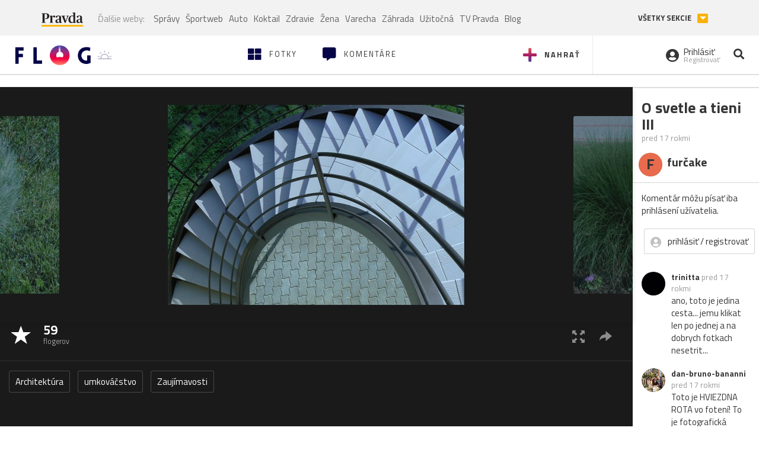

--- FILE ---
content_type: application/javascript; charset=utf-8
request_url: https://fundingchoicesmessages.google.com/f/AGSKWxVEu0nCtwXVM1Gtp2mGk0tEXUADl_fLvKkbBFrs80MndMWfT4m9Nzc5EKugxTVk8VBWMeNMr7kIDFcEO-rhsD2gKqCScL2CNp0wHIRtVqEWNJJjowDd1x6DNoKZI5UvlEPCqFV8pEnfelfW6yTzEjSD6BOnaqgyFqBLxn98wsTqFVeNilqzcrfmjFpp/_/smartad./index-ad./adlink-/wp_ad_250_/adyard.
body_size: -1286
content:
window['85c0528f-a18c-4cfd-bfe9-e6aa5a02f624'] = true;

--- FILE ---
content_type: application/javascript; charset=utf-8
request_url: https://fundingchoicesmessages.google.com/f/AGSKWxVP8a4UibukB2usTquXkyr8ghMSETtKunAE7vsRuebgZkMjTMucPmsnhN8Qd_7vDPCM6mDUGcyAharZdGEHzW0k0msFM9pjMzeIkqxR0fkaocce4REjkJHTnxM2XhKY8pw_bmQ3ww==?fccs=W251bGwsbnVsbCxudWxsLG51bGwsbnVsbCxudWxsLFsxNzYyODcxNTQ2LDE4MDAwMDAwMF0sbnVsbCxudWxsLG51bGwsW251bGwsWzcsMTAsNl0sbnVsbCxudWxsLG51bGwsbnVsbCxudWxsLG51bGwsbnVsbCxudWxsLG51bGwsMV0sImh0dHBzOi8vZmxvZy5wcmF2ZGEuc2svaGFqYWphLmZsb2ciLG51bGwsW1s4LCJTekRFblB3VmJHRSJdLFs5LCJlbi1VUyJdLFsxNiwiWzEsMSwxXSJdLFsxOSwiMiJdLFsyNCwiIl0sWzI5LCJmYWxzZSJdXV0
body_size: 148
content:
if (typeof __googlefc.fcKernelManager.run === 'function') {"use strict";this.default_ContributorServingResponseClientJs=this.default_ContributorServingResponseClientJs||{};(function(_){var window=this;
try{
var cp=function(a){this.A=_.t(a)};_.u(cp,_.J);var dp=function(a){this.A=_.t(a)};_.u(dp,_.J);dp.prototype.getWhitelistStatus=function(){return _.F(this,2)};var ep=function(a){this.A=_.t(a)};_.u(ep,_.J);var fp=_.Xc(ep),gp=function(a,b,c){this.B=a;this.j=_.A(b,cp,1);this.l=_.A(b,_.Ck,3);this.F=_.A(b,dp,4);a=this.B.location.hostname;this.D=_.Cg(this.j,2)&&_.O(this.j,2)!==""?_.O(this.j,2):a;a=new _.Mg(_.Dk(this.l));this.C=new _.Yg(_.q.document,this.D,a);this.console=null;this.o=new _.Zo(this.B,c,a)};
gp.prototype.run=function(){if(_.O(this.j,3)){var a=this.C,b=_.O(this.j,3),c=_.$g(a),d=new _.Sg;b=_.hg(d,1,b);c=_.D(c,1,b);_.dh(a,c)}else _.ah(this.C,"FCNEC");_.ap(this.o,_.A(this.l,_.we,1),this.l.getDefaultConsentRevocationText(),this.l.getDefaultConsentRevocationCloseText(),this.l.getDefaultConsentRevocationAttestationText(),this.D);_.bp(this.o,_.F(this.F,1),this.F.getWhitelistStatus());var e;a=(e=this.B.googlefc)==null?void 0:e.__executeManualDeployment;a!==void 0&&typeof a==="function"&&_.Fo(this.o.G,
"manualDeploymentApi")};var hp=function(){};hp.prototype.run=function(a,b,c){var d;return _.v(function(e){d=fp(b);(new gp(a,d,c)).run();return e.return({})})};_.Gk(7,new hp);
}catch(e){_._DumpException(e)}
}).call(this,this.default_ContributorServingResponseClientJs);
// Google Inc.

//# sourceURL=/_/mss/boq-content-ads-contributor/_/js/k=boq-content-ads-contributor.ContributorServingResponseClientJs.en_US.SzDEnPwVbGE.es5.O/d=1/exm=ad_blocking_detection_executable,kernel_loader,loader_js_executable,web_iab_us_states_signal_executable/ed=1/rs=AJlcJMz0bvf5QOSkxroerR-zWGFP9r9dLA/m=cookie_refresh_executable
__googlefc.fcKernelManager.run('\x5b\x5b\x5b7,\x22\x5b\x5bnull,\\\x22pravda.sk\\\x22,\\\x22AKsRol9VWBjyPdFEg5A3NQOmkanNmn9RSyCEiWERmzOEYaKh6q_b59neUuQ4H40A7A8DVmBfFAel59s0pGZhVbTOzTQsApc9Pylo5Ia0fYVHWU6EowvCB7bTzwIlJMh-V5U4KyREmW8oSrrmWmJTcZV0gtJawkE_yg\\\\u003d\\\\u003d\\\x22\x5d,null,\x5b\x5bnull,null,null,\\\x22https:\/\/fundingchoicesmessages.google.com\/f\/AGSKWxUOKZ-wxnqMrwNQrLJgS8Zad_YRtz-gxGNoJrIpq_5_9NpbAOGF_45QQgvd8EEI5ObUD5fk3fJGeUyB4mnnRrDwqFqKjozyCdOWM84RuY0V6A2XbyrB-w0PGi5Z1RfxwMuOwZ0KqA\\\\u003d\\\\u003d\\\x22\x5d,null,null,\x5bnull,null,null,\\\x22https:\/\/fundingchoicesmessages.google.com\/el\/AGSKWxXLo7uAYtJAP-3TBjbDGDySwyFYEizErfsRggUphIQbY7x1uTU1w2a2mMGlHPVkM4RzyLh-YqAdMJ7T52PHrlzY6Ppf4YRGlZYGvRn5rLfthVahWHl2PGq7qSJ8z_nN1DPV2vKcdg\\\\u003d\\\\u003d\\\x22\x5d,null,\x5bnull,\x5b7,10,6\x5d,null,null,null,null,null,null,null,null,null,1\x5d\x5d,\x5b3,1\x5d\x5d\x22\x5d\x5d,\x5bnull,null,null,\x22https:\/\/fundingchoicesmessages.google.com\/f\/AGSKWxU_hoivufRpaHhCeXgbKIYArCv916BJErD1IzQh9shF-Quu-HyIYIFZBfcITTjqg1owuisV96-Nzj6AK_rwtXaANVzcDqNlum2Sw4GSK4n76EX0IiCFnaiH6DPuibyw-RqQ8krp8g\\u003d\\u003d\x22\x5d\x5d');}